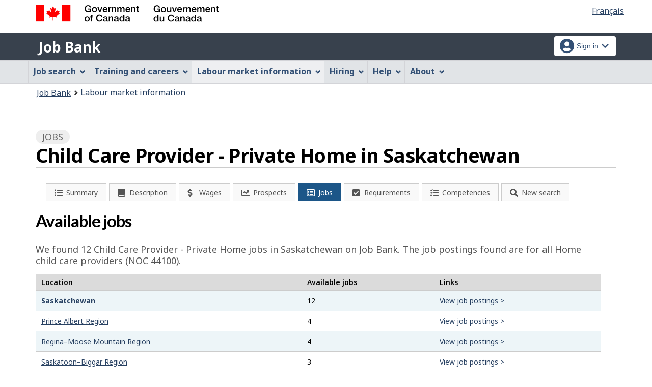

--- FILE ---
content_type: text/html;charset=UTF-8
request_url: https://www.jobbank.gc.ca/explore_career/job_market_report/lmi_jobnews_inc.xhtml
body_size: 2145
content:

	
	<div class="mrgn-tp-xl">
		<h2>News</h2>
		<p>Read the latest news stories about job creation and layoffs related to the occupation of<span class="capitalize">child care provider - private home</span>   (NOC 44100).
		</p>
	</div>
	
	<div class="clearfix"></div>
	<div class="col-md-12 row lmi-news-container">	
		<article class="col-md-6 lmi-news-item" id="jobnews-0">
			<p>The Government of Saskatchewan and Thomas Circle of Care will open a new community respite program in Regina. The program aims to provide short-term emergency care for children under 12 and help families manage crises safely and effectively, featuring a respite home anticipated to open in January 2026 and ongoing outreach to connect families with community resources.</p>
			<ul class="lmi-news-item-list">
			<li class="lmi-news-type"><span class="fa fa-clipboard-list" aria-hidden="true"></span> <span class="lmi-news-event">Job creation</span></li>
			<li class="lmi-news-industry">
			   <span class="lmi-news-ind">Health care and social assistance</span>
			</li>
			<li class="lmi-news-date">
			    Added on 2025-12-08
			</li>
			<li class="lmi-news-er">
					<span class="fas fa-map-marker-alt" aria-hidden="true"></span> Regina–Moose Mountain Region, SK
				
			</li>
			<li class="lmi-news-link"><a href="https://www.saskatchewan.ca/government/news-and-media/2025/december/08/supporting-families-thomas-circle-of-care-to-operate-new-community-respite-program-in-regina" class="btn btn-primary"><span class="fa fa-location-circle"></span>saskatchewan.ca</a>
			</li>
			</ul>	
			<div class="clearfix"></div>		
		</article>	
		<article class="col-md-6 lmi-news-item" id="jobnews-1">
			<p>The Government of Saskatchewan and YWCA Regina are developing a new $430,000, 12-space semi-independent living program in Regina. The program aims to help young people receiving child welfare services transition to independent living, featuring housing, 24-hour mentorship, life skills development, and community connections. The program will start in January 2026, and the government will provide annualized funding of $865,000 for ongoing operations.</p>
			<ul class="lmi-news-item-list">
			<li class="lmi-news-type"><span class="fa fa-clipboard-list" aria-hidden="true"></span> <span class="lmi-news-event">Other type of event</span></li>
			<li class="lmi-news-industry">
			   <span class="lmi-news-ind">Health care and social assistance</span>
			</li>
			<li class="lmi-news-date">
			    Added on 2025-12-01
			</li>
			<li class="lmi-news-er">
					<span class="fas fa-map-marker-alt" aria-hidden="true"></span> Regina–Moose Mountain Region, SK
				
			</li>
			<li class="lmi-news-link"><a href="https://www.saskatchewan.ca/government/news-and-media/2025/december/01/building-independence-ywca-to-operate-new-youth-housing-program-to-support-successful-transitions-fo" class="btn btn-primary"><span class="fa fa-location-circle"></span>saskatchewan.ca</a>
			</li>
			</ul>	
			<div class="clearfix"></div>		
		</article>	
		<article class="col-md-6 lmi-news-item" id="jobnews-2">
			<p>Saskatchewan Public Safety Agency (SPSA) is providing 31 temporary housing units for residents of Denare Beach displaced by wildfires earlier this year. Debris cleanup on 218 affected lots is nearly complete.</p>
			<ul class="lmi-news-item-list">
			<li class="lmi-news-type"><span class="fa fa-clipboard-list" aria-hidden="true"></span> <span class="lmi-news-event">Other type of event</span></li>
			<li class="lmi-news-industry">
			   <span class="lmi-news-ind">Health care and social assistance</span>
			</li>
			<li class="lmi-news-date">
			    Added on 2025-10-14
			</li>
			<li class="lmi-news-er">
					<span class="fas fa-map-marker-alt" aria-hidden="true"></span> Northern Region, SK
				
			</li>
			<li class="lmi-news-link"><a href="https://www.saskatchewan.ca/government/news-and-media/2025/october/14/denare-beach-residents-preparing-to-move-into-temporary-housing-units" class="btn btn-primary"><span class="fa fa-location-circle"></span>saskatchewan.ca</a>
			</li>
			</ul>	
			<div class="clearfix"></div>		
		</article>	
		<article class="col-md-6 lmi-news-item" id="jobnews-3">
			<p>The Governments of Saskatchewan and Canada are spending $10.8M to expand early learning and child care by creating 540 new spaces at Saskatchewan Polytechnic campuses and Northlands College. These spaces will offer on-campus child care for students, faculty, and staff, while also serving as training sites for students pursuing careers in early childhood education.</p>
			<ul class="lmi-news-item-list">
			<li class="lmi-news-type"><span class="fa fa-clipboard-list" aria-hidden="true"></span> <span class="lmi-news-event">Job creation</span></li>
			<li class="lmi-news-industry">
			</li>
			<li class="lmi-news-date">
			    Added on 2025-08-27
			</li>
			<li class="lmi-news-er">
					<span class="fas fa-map-marker-alt" aria-hidden="true"></span> Saskatchewan, SK
				
			</li>
			<li class="lmi-news-link"><a href="https://www.saskatchewan.ca/government/news-and-media/2025/august/27/supporting-saskatchewan-by-adding-child-care-spaces-in-post-secondaries" class="btn btn-primary"><span class="fa fa-location-circle"></span>saskatchewan.ca</a>
			</li>
			</ul>	
			<div class="clearfix"></div>		
		</article>	
		<article class="col-md-6 lmi-news-item" id="jobnews-4">
			<p>The Government of Canada is providing $470,000 over two years to support the opening of the Moose Jaw Little Oak Child and Youth Justice Centre and to expand the Victim Services Responder program. The funding will help create safe spaces for children and youth who are victims of abuse.</p>
			<ul class="lmi-news-item-list">
			<li class="lmi-news-type"><span class="fa fa-clipboard-list" aria-hidden="true"></span> <span class="lmi-news-event">Job creation</span></li>
			<li class="lmi-news-industry">
			   <span class="lmi-news-ind">Health care and social assistance</span>
			</li>
			<li class="lmi-news-date">
			    Added on 2025-08-26
			</li>
			<li class="lmi-news-er">
					<span class="fas fa-map-marker-alt" aria-hidden="true"></span> Swift Current–Moose Jaw Region, SK
				
			</li>
			<li class="lmi-news-link"><a href="https://www.saskatchewan.ca/government/news-and-media/2025/august/26/new-government-investment-supports-children-and-youth-affected-by-abuse-in-saskatchewan" class="btn btn-primary"><span class="fa fa-location-circle"></span>saskatchewan.ca</a>
			</li>
			</ul>	
			<div class="clearfix"></div>		
		</article>	
		<article class="col-md-6 lmi-news-item" id="jobnews-5">
			<p>According to the Canada Mortgage and Housing Corporation, there has been a 108.6% increase in housing starts in Saskatchewan in the first five months of 2025 compared to the same period in 2024. Multi-unit residential construction led the surge, up 617.9%. Private capital investment rose by 17.3% to $14.7 billion in 2024 and is projected to reach $16.2 billion in 2025.</p>
			<ul class="lmi-news-item-list">
			<li class="lmi-news-type"><span class="fa fa-clipboard-list" aria-hidden="true"></span> <span class="lmi-news-event">Job creation</span></li>
			<li class="lmi-news-industry">
			   <span class="lmi-news-ind">Construction</span>
			</li>
			<li class="lmi-news-date">
			    Added on 2025-06-21
			</li>
			<li class="lmi-news-er">
					<span class="fas fa-map-marker-alt" aria-hidden="true"></span> Saskatchewan, SK
				
			</li>
			<li class="lmi-news-link"><a href="https://westcentralonline.com/articles/building-boom-signals-economic-strength-in-saskatchewan" class="btn btn-primary"><span class="fa fa-location-circle"></span>westcentralonline.com</a>
			</li>
			</ul>	
			<div class="clearfix"></div>		
		</article>
	<div class="pull-right" style="width:100%">
		
	
	<div class="row">
		<div class="col-md-12"><span style="float:right"><a href="https://www.jobbank.gc.ca/trend-analysis/labour-market-news" class="btn btn-primary" target="_blank">View more news</a></span>
	    </div>
    </div>
    </div>
    <div class="clearfix"></div>
	</div>